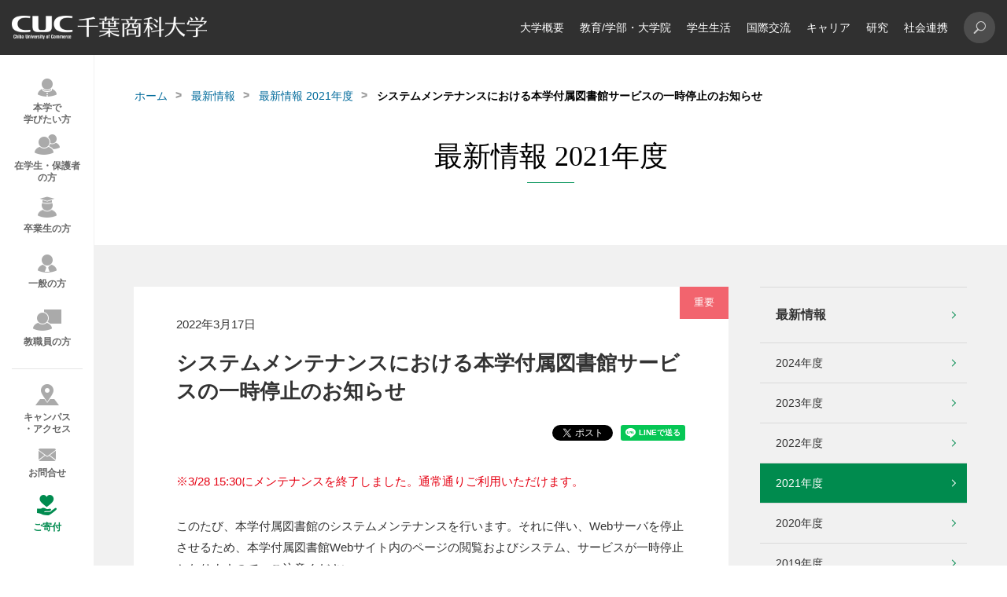

--- FILE ---
content_type: text/html; charset=UTF-8
request_url: https://www.cuc.ac.jp/news/2021/mstsps000002ict9.html
body_size: 9910
content:
<!DOCTYPE html>
<html lang="ja">
  
<head>
  <meta charset="UTF-8">
  <meta name="viewport" content="width=device-width, initial-scale=1">
  <meta http-equiv="X-UA-Compatible" content="IE=Edge">
  
  <title>最新情報：システムメンテナンスにおける本学付属図書館サービスの一時停止のお知らせ | 千葉商科大学</title>
  
  <meta name="description" content="千葉商科大学(CUC)オフィシャルサイト。千葉県市川市にある千葉商科大学は地域に貢献する教育研究拠点をめざし、実学教育を通じて、時代に適応する倫理観の高いビジネス人材を多数輩出している社会科学の総合大学です。">
  <meta name="keywords" content="千葉商科大学,CUC,千葉商大,商大,商経学部,政策情報学部,サービス創造学部,人間社会学部,国際教養学部,会計ファイナンス研究科,やってみる、という学び方、学長プロジェクト,社会科学">
  <meta property="og:title" content="最新情報：システムメンテナンスにおける本学付属図書館サービスの一時停止のお知らせ | 千葉商科大学">
  <meta property="og:type" content="article">
  <meta property="og:url" content="https://www.cuc.ac.jp/news/2021/mstsps000002ict9.html">
  <meta property="og:site_name" content="千葉商科大学">
  <meta property="og:image" content="https://www.cuc.ac.jp/assets/images/og_image.jpg">
  <meta name="twitter:card" content="summary">
  <meta name="twitter:site" content="@CUC_official">
  <meta name="google-site-verification" content="UbS7DCS38Y8vh4edC0puNTKBZ49_XUDkD8Lt2KQ50mg" />
  <link rel="shortcut icon" href="/assets/images/favicon.ico">
  <link rel="apple-touch-icon" href="/assets/images/apple-touch-icon.png">
  <link rel="apple-touch-icon-precomposed" href="/assets/images/apple-touch-icon.png">
  
<!-- Google Tag Manager -->
<script>(function(w,d,s,l,i){w[l]=w[l]||[];w[l].push({'gtm.start':
new Date().getTime(),event:'gtm.js'});var f=d.getElementsByTagName(s)[0],
j=d.createElement(s),dl=l!='dataLayer'?'&l='+l:'';j.async=true;j.src='https://www.googletagmanager.com/gtm.js?id='+i+dl;f.parentNode.insertBefore(j,f);
})(window,document,'script','dataLayer','GTM-W3F6MN3');</script>
<!-- End Google Tag Manager -->

  
<link rel="stylesheet" href="/assets/css/frame.css">

  <link rel="stylesheet" href="/assets/css/common.css">

<link rel="stylesheet" href="/user.css">

</head>

  <body class="page u-page news ">
    
<!-- Google Tag Manager (noscript) -->
<noscript><iframe src="https://www.googletagmanager.com/ns.html?id=GTM-W3F6MN3"
  height="0" width="0" style="display:none;visibility:hidden"></iframe></noscript>
<!-- End Google Tag Manager (noscript) -->



<div id="fb-root"></div>
<script>
(function(d, s, id) {
  var js, fjs = d.getElementsByTagName(s)[0];
  if (d.getElementById(id)) return;
  js = d.createElement(s); js.id = id;
  js.src = 'https://connect.facebook.net/ja_JP/sdk.js#xfbml=1&version=v3.1';
  fjs.parentNode.insertBefore(js, fjs);
}(document, 'script', 'facebook-jssdk'));

</script>


    <div id="wrapper">
      
<header class="header fixed" role="banner">
  <div class="header-wrapper"><a class="header-logo" href="https://www.cuc.ac.jp/"><img src="/assets/images/logo.png" width="248" height="30" alt="CUC 千葉商科大学"/></a>
  
<div class="header-menu">
  <nav class="header_nav" role="navigation" id="nav">
    <ul class="header_nav_list">
    <li class="js-dropdown li-about"><a href="/about_cuc/index.html" class="js-dropdown-trigger">大学概要</a><span></span> 
 <div class="nav-child js-dropdown-target"> 
  <div class="nav-child-wrap"> 
   <div class="nav-child-wrap-block"> 
    <div class="nav-child-col nav-child-col-4"> 
     <p class="nav-child-parent"><a href="/about_cuc/outline/index.html">基本情報</a><span></span></p> 
     <ul class="nav-child-list"> 
      <li><a href="/about_cuc/outline/spirits/index.html">理念</a><span></span></li> 
      <li><a href="/about_cuc/outline/history/index.html">沿革</a><span></span></li> 
      <li><a href="/about_cuc/outline/organization/index.html">組織構成</a><span></span></li> 
      <li><a href="/about_cuc/outline/board/index.html">役員等一覧</a><span></span></li> 
      <li><a href="/about_cuc/outline/data/index.html">データ</a><span></span></li> 
      <li><a href="/about_cuc/outline/achievements/index.html">教員一覧</a><span></span></li> 
      <li><a href="/about_cuc/outline/schoolsong/index.html">校歌</a><span></span></li> 
     </ul> 
     <p class="nav-child-parent"><a href="/about_cuc/president/index.html">学長室</a><span></span></p> 
     <ul class="nav-child-list"> 
      <li><a href="/about_cuc/president/message/index.html">学長メッセージ</a><span></span></li> 
      <li><a href="/about_cuc/president/former/index.html">歴代学長</a><span></span></li> 
     </ul> 
    </div> 
    <div class="nav-child-col nav-child-col-4"> 
     <p class="nav-child-parent"><a href="/about_cuc/educational_policy/index.html">教育方針</a><span></span></p> 
     <ul class="nav-child-list"> 
      <li><a href="/about_cuc/educational_policy/policy/index.html">3つのポリシー</a><span></span></li> 
      <li><a href="/about_cuc/educational_policy/ability/index.html">「3つの力」と「能力要素」</a><span></span></li> 
      <li><a href="/about_cuc/educational_policy/matrix/index.html">カリキュラムマトリクス</a><span></span></li> 
      <li><a href="/about_cuc/educational_policy/map/index.html">カリキュラムマップ</a><span></span></li> 
     </ul> 
     <p class="nav-child-parent no-child"><a href="/about_cuc/student_support_policy/index.html">学生支援に関する方針</a><span></span></p> 
     <p class="nav-child-parent no-child"><a href="/about_cuc/cuc_plan/index.html">将来構想・経営計画</a><span></span></p> 
    </div> 
   </div> 
   <div class="nav-child-wrap-block"> 
    <div class="nav-child-col nav-child-col-4"> 
     <p class="nav-child-parent"><a href="/about_cuc/activity/index.html">大学の取組み</a><span></span></p> 
     <ul class="nav-child-list"> 
      <li><a href="/about_cuc/activity/diversity/index.html">ダイバーシティ推進</a><span></span></li> 
      <li><a href="/about_cuc/activity/environment/index.html">環境・エネルギーへの取組み</a><span></span></li> 
      <li><a href="/about_cuc/activity/crisis/index.html">危機管理に関する取組み</a><span></span></li> 
      <li><a href="/about_cuc/activity/fairtrade/index.html">フェアトレードへの取組み</a><span></span></li> 
      <li><a href="/about_cuc/activity/project/index.html">学長プロジェクト</a><span></span></li> 
      <li><a href="/about_cuc/activity/kodai_renkei/index.html">高大連携</a><span></span></li> 
      <li><a href="/about_cuc/activity/fdsd/index.html">FD・SD活動</a><span></span></li> 
      <li><a href="/about_cuc/activity/assessment_policy/index.html">アセスメントプラン</a><span></span></li> 
      <li><a href="/about_cuc/activity/ir/index.html">教学IR</a><span></span></li> 
      <li><a href="/about_cuc/activity/report/index.html">アンケート・調査</a><span></span></li> 
      <li><a href="/about_cuc/activity/integratedreport/index.html">統合報告書</a><span></span></li> 
      <li><a href="/about_cuc/activity/cucwine/index.html">CUC100ワイン・プロジェクト</a><span></span></li> 
     </ul> 
    </div> 
    <div class="nav-child-col nav-child-col-4"> 
     <p class="nav-child-parent no-child"><a href="/about_cuc/compliance/index.html">コンプライアンス</a><span></span></p> 
     <p class="nav-child-parent"><a href="/about_cuc/evaluation/index.html">大学評価</a><span></span></p> 
     <ul class="nav-child-list"> 
      <li><a href="/about_cuc/evaluation/quality/index.html">内部質保証方針・体制</a><span></span></li> 
      <li><a href="/about_cuc/evaluation/selfcheckevaluation/index.html">自己点検・評価報告書</a><span></span></li> 
      <li><a href="/about_cuc/evaluation/jihee/index.html">大学機関別認証評価</a><span></span></li> 
      <li><a href="/about_cuc/evaluation/aopas/index.html">分野別認証評価(専門職大学院)</a><span></span></li> 
      <li><a href="/about_cuc/evaluation/adoption/index.html">採択実績</a><span></span></li> 
      <li><a href="/about_cuc/evaluation/award/index.html">受賞歴</a><span></span></li> 
     </ul> 
     <p class="nav-child-parent no-child"><a href="/about_cuc/data/index.html">情報公開</a><span></span></p> 
     <p class="nav-child-parent no-child"><a href="/about_cuc/facilities/index.html">設備</a><span></span></p> 
     <p class="nav-child-parent no-child"><a href="https://www.lib.cuc.ac.jp/" target="_blank">付属図書館</a><span></span></p> 
    </div> 
   </div> 
  </div> 
 </div> </li>
    <li class="js-dropdown li-dpt-grad-sch"><a href="/dpt_grad_sch/index.html" class="js-dropdown-trigger">教育/学部・大学院</a><span></span> 
 <div class="nav-child js-dropdown-target"> 
  <div class="nav-child-wrap"> 
   <div class="nav-child-wrap-block"> 
    <div class="nav-child-col nav-child-col-4"> 
     <p class="nav-child-parent no-link"> <a href="#">学部</a> <span></span></p> 
     <ul class="nav-child-list"> 
      <li><a href="/dpt_grad_sch/pas/index.html">全学共通の学び</a><span></span></li> 
      <li><a href="/dpt_grad_sch/fcb/index.html">商経学部</a><span></span></li> 
      <li><a href="/dpt_grad_sch/ppm/index.html">総合政策学部</a><span></span></li> 
      <li><a href="/dpt_grad_sch/fsi/index.html">サービス創造学部</a><span></span></li> 
      <li><a href="/dpt_grad_sch/hss/index.html">人間社会学部</a><span></span></li> 
      <li><a class="empty-link" style="text-decoration:none;pointer-events:none;"></a></li> 
      <li><a href="/dpt_grad_sch/ex/index.html">2024年度以前入学者</a><span></span></li> 
     </ul> 
    </div> 
    <div class="nav-child-col nav-child-col-4"> 
     <p class="nav-child-parent"><a href="/dpt_grad_sch/graduate_sch/index.html">大学院</a><span></span></p> 
     <ul class="nav-child-list"> 
      <li><a href="/dpt_grad_sch/graduate_sch/news/index.html">最新情報</a><span></span></li> 
      <li><a href="/dpt_grad_sch/graduate_sch/prospective/index.html">入試情報</a><span></span></li> 
      <li><a href="/dpt_grad_sch/graduate_sch/expenses/index.html">大学院学費・支援制度</a><span></span></li> 
      <li><a href="/dpt_grad_sch/graduate_sch/policyinformatics/index.html">博士課程 政策研究科</a><span></span></li> 
      <li><a href="/dpt_grad_sch/graduate_sch/master_prog/index.html">修士課程 商学研究科</a><span></span></li> 
      <li><a href="/dpt_grad_sch/graduate_sch/accounting/index.html">専門職学位課程 会計ファイナンス研究科</a><span></span></li> 
     </ul> 
    </div> 
   </div> 
   <div class="nav-child-wrap-block"> 
    <div class="nav-child-col nav-child-col-4"> 
     <p class="nav-child-parent"><a href="/dpt_grad_sch/feature/index.html">特長ある教育・学び</a><span></span></p> 
     <ul class="nav-child-list"> 
      <li><a href="/dpt_grad_sch/feature/kaikei/" target="_blank">会計教育</a><span></span></li> 
      <li><a href="/dpt_grad_sch/feature/suuri_datascience_ai/index.html">千葉商科大学・数理データサイエンス教育プログラム</a><span></span></li> 
      <li><a href="/dpt_grad_sch/feature/dx_ict/index.html">ICTを活用した教育</a><span></span></li> 
      <li><a href="/dpt_grad_sch/feature/student_venture/index.html">起業支援(学生ベンチャー食堂)</a><span></span></li> 
      <li><a href="/dpt_grad_sch/feature/open_education/index.html">オープンエデュケーション</a><span></span></li> 
     </ul> 
    </div> 
    <div class="nav-child-col nav-child-col-4"> 
     <p class="nav-child-parent no-child"><a href="/dpt_grad_sch/credittransfer/index.html">他大学との単位互換</a><span></span></p> 
     <p class="nav-child-parent no-child"><a href="/dpt_grad_sch/nondegrees/index.html">科目等履修生・聴講生</a><span></span></p> 
     <p class="nav-child-parent no-child"><a href="/dpt_grad_sch/transfer/index.html">転学部・転学科</a><span></span></p> 
    </div> 
   </div> 
  </div> 
 </div> </li>
    <li class="js-dropdown li-campus"><a href="/campus/index.html" class="js-dropdown-trigger">学生生活</a><span></span> 
 <div class="nav-child js-dropdown-target"> 
  <div class="nav-child-wrap"> 
   <div class="nav-child-wrap-block"> 
    <div class="nav-child-col nav-child-col-4"> 
     <p class="nav-child-parent no-child"><a href="/campus/syllabus/index.html">シラバス・時間割</a><span></span></p> 
     <p class="nav-child-parent no-child"><a href="/campus/calendar/index.html">行事カレンダー</a><span></span></p> 
     <p class="nav-child-parent no-child"><a href="/campus/3wservice/index.html">ネットワーク環境</a><span></span></p> 
     <p class="nav-child-parent"><a href="/campus/expenses/index.html">学費・支援制度</a><span></span></p> 
     <ul class="nav-child-list"> 
      <li><a href="/campus/expenses/fee_dept/index.html">学部 学費</a><span></span></li> 
      <li><a href="/campus/expenses/hutankeigen/index.html">高等教育の修学支援新制度</a><span></span></li> 
      <li><a href="/campus/expenses/shogakukin/index.html">奨学金</a><span></span></li> 
      <li><a href="/campus/expenses/genmen/index.html">授業料減免制度</a><span></span></li> 
      <li><a href="/campus/expenses/loan/index.html">提携学費融資制度</a><span></span></li> 
      <li><a href="/campus/expenses/shoreikin/index.html">奨励金制度</a><span></span></li> 
      <li><a href="/campus/expenses/affairs/index.html">同窓会学生援助金</a><span></span></li> 
      <li><a href="/campus/expenses/esa/index.html">教育後援会支援制度</a><span></span></li> 
     </ul> 
    </div> 
    <div class="nav-child-col nav-child-col-4"> 
     <p class="nav-child-parent"><a href="/campus/learning/index.html">学びのサポート</a><span></span></p> 
     <ul class="nav-child-list"> 
      <li><a href="/campus/learning/tasa/index.html">TA・SA制度</a><span></span></li> 
      <li><a href="/campus/learning/d_support/index.html">障がい学生支援</a><span></span></li> 
      <li><a href="/campus/learning/s_support/index.html">キャンパスライフセンター</a><span></span></li> 
      <li><a href="/campus/learning/w_support/index.html">ライティングサポートセンター</a><span></span></li> 
     </ul> 
     <p class="nav-child-parent"><a href="/campus/life/index.html">生活のサポート</a><span></span></p> 
     <ul class="nav-child-list"> 
      <li><a href="/campus/life/commuting/index.html">通学について</a><span></span></li> 
      <li><a href="/campus/life/health/index.html">こころとからだのサポート</a><span></span></li> 
      <li><a href="/campus/life/overseas/index.html">海外渡航について</a><span></span></li> 
      <li><a href="/campus/life/parttime_job/index.html">アルバイトについて</a><span></span></li> 
      <li><a href="/campus/life/insurance/index.html">学生教育研究災害傷害保険・賠償責任保険</a><span></span></li> 
     </ul> 
    </div> 
   </div> 
   <div class="nav-child-wrap-block"> 
    <div class="nav-child-col nav-child-col-4"> 
     <p class="nav-child-parent"><a href="/campus/activity/club/index.html">学生団体・部活動紹介</a><span></span></p> 
     <ul class="nav-child-list"> 
      <li><a href="/campus/activity/club/list/index.html">学生団体・部活動 一覧</a><span></span></li> 
     </ul> 
     <p class="nav-child-parent no-child"><a href="/campus/mizuho/index.html">瑞穂祭</a><span></span></p> 
    </div> 
    <div class="nav-child-col nav-child-col-4"> 
     <p class="nav-child-parent"><a href="/campus/affairs/index.html">各種手続き・申請</a><span></span></p> 
     <ul class="nav-child-list"> 
      <li><a href="/campus/affairs/facilities/index.html">施設利用</a><span></span></li> 
      <li><a href="/campus/affairs/applications/index.html">届出・申請等の提出</a><span></span></li> 
     </ul> 
     <p class="nav-child-parent"><a href="/campus/certificates/index.html">証明書の発行</a><span></span></p> 
     <ul class="nav-child-list"> 
      <li><a href="/campus/certificates/current/index.html">在学生の証明書の発行</a><span></span></li> 
      <li><a href="/campus/certificates/alumni/index.html">卒業生・修了生の証明書の発行</a><span></span></li> 
     </ul> 
     <p class="nav-child-parent no-child"><a href="/campus/faq/index.html">よくある質問(FAQ)</a><span></span></p> 
    </div> 
   </div> 
  </div> 
 </div> </li>
    <li class="js-dropdown li-global-edu"><a href="/global_edu/index.html" class="js-dropdown-trigger">国際交流</a><span></span> 
 <div class="nav-child js-dropdown-target"> 
  <div class="nav-child-wrap"> 
   <div class="nav-child-wrap-block"> 
    <div class="nav-child-col nav-child-col-4"> 
     <p class="nav-child-parent"><a href="/global_edu/program/index.html">国際交流・海外プログラム</a><span></span></p> 
     <ul class="nav-child-list"> 
      <li><a href="/global_edu/program/overseas/index.html">海外プログラム</a><span></span></li> 
      <li><a href="/global_edu/program/career/index.html">国際キャリアプログラム</a><span></span></li> 
      <li><a href="/global_edu/program/summer_prog/index.html">CUC Summer Program</a><span></span></li> 
      <li><a href="/global_edu/program/discover/index.html">Discover Japan at CUC</a><span></span></li> 
      <li><a href="/global_edu/program/square/index.html">CUC International Square</a><span></span></li> 
      <li><a href="/global_edu/program/exchange_meeting/index.html">留学生との交流</a><span></span></li> 
      <li><a href="/global_edu/program/president_seminar/index.html">学長ゼミ</a><span></span></li> 
      <li><a href="/global_edu/program/support_faq/index.html">よくある質問(FAQ)</a><span></span></li> 
     </ul> 
    </div> 
    <div class="nav-child-col nav-child-col-4"> 
     <p class="nav-child-parent no-child"><a href="/global_edu/report/index.html">体験レポート</a><span></span></p> 
    </div> 
   </div> 
   <div class="nav-child-wrap-block"> 
    <div class="nav-child-col nav-child-col-4"> 
     <p class="nav-child-parent no-child"><a href="/global_edu/partner_sch/index.html">CUC協定校</a><span></span></p> 
     <p class="nav-child-parent"><a href="/global_edu/ddp/index.html">ダブル・ディグリーのプログラム</a><span></span></p> 
     <ul class="nav-child-list"> 
      <li><a href="/global_edu/ddp/overview/index.html">プログラム概要</a><span></span></li> 
      <li><a href="/global_edu/ddp/expense/index.html">修学料</a><span></span></li> 
      <li><a href="/global_edu/ddp/gakuin/index.html">日中交流学院</a><span></span></li> 
      <li><a href="/global_edu/ddp/faq/index.html">よくある質問(FAQ)</a><span></span></li> 
     </ul> 
    </div> 
    <div class="nav-child-col nav-child-col-4"> 
     <p class="nav-child-parent"><a href="/global_edu/foreignstudents/index.html">外国人留学生の方へ</a><span></span></p> 
     <ul class="nav-child-list"> 
      <li><a href="/global_edu/foreignstudents/scholarship/index.html">奨学金・授業料減免</a><span></span></li> 
      <li><a href="/global_edu/foreignstudents/support/index.html">留学生へのサポート体制</a><span></span></li> 
      <li><a href="/global_edu/foreignstudents/visa/index.html">ビザについて</a><span></span></li> 
      <li><a href="/global_edu/foreignstudents/faq/index.html">よくある質問(FAQ)</a><span></span></li> 
     </ul> 
    </div> 
   </div> 
  </div> 
 </div> </li>
    <li class="js-dropdown li-career"><a href="/career/index.html" class="js-dropdown-trigger">キャリア</a><span></span> 
 <div class="nav-child js-dropdown-target"> 
  <div class="nav-child-wrap"> 
   <div class="nav-child-wrap-block"> 
    <div class="nav-child-col nav-child-col-4"> 
     <p class="nav-child-parent"><a href="/career/licence/index.html">資格取得</a><span></span></p> 
     <ul class="nav-child-list"> 
      <li><a href="/career/licence/seika/index.html">正課授業で取得できる資格</a><span></span></li> 
      <li><a href="/career/licence/course/index.html">資格取得講座</a><span></span></li> 
      <li><a href="/career/licence/list/index.html">資格取得試験一覧</a><span></span></li> 
      <li><a href="/career/licence/mos/index.html">MOS資格取得支援</a><span></span></li> 
      <li><a href="/career/licence/supportcenter/index.html">資格取得支援センター</a><span></span></li> 
     </ul> 
    </div> 
    <div class="nav-child-col nav-child-col-4"> 
     <p class="nav-child-parent"><a href="/career/support/index.html">就職サポート</a><span></span></p> 
     <ul class="nav-child-list"> 
      <li><a href="/career/support/merai/index.html">me R AI(みらい)</a><span></span></li> 
      <li><a href="/career/support/akinai/index.html">AKINAI(あきない)</a><span></span></li> 
      <li><a href="/career/support/counseling/index.html">就活相談</a><span></span></li> 
      <li><a href="/career/support/events/index.html">就活イベント</a><span></span></li> 
      <li><a href="/career/support/uiturn/index.html">U・Iターン支援</a><span></span></li> 
      <li><a href="/career/support/forgraduate/index.html">卒業生への支援</a><span></span></li> 
      <li><a href="/career/support/foreignstudents/index.html">外国人留学生の就職サポート</a><span></span></li> 
     </ul> 
     <p class="nav-child-parent no-child"><a href="/career/calendar/index.html">就活カレンダー</a><span></span></p> 
    </div> 
   </div> 
   <div class="nav-child-wrap-block"> 
    <div class="nav-child-col nav-child-col-4"> 
     <p class="nav-child-parent no-child"><a href="/career/jobdata/index.html">就職実績</a><span></span></p> 
     <p class="nav-child-parent"><a href="/career/businessalliance/index.html">企業との取組み</a><span></span></p> 
     <ul class="nav-child-list"> 
      <li><a href="/career/businessalliance/meraiance/index.html">CUCミライアンス企業</a><span></span></li> 
      <li><a href="/career/businessalliance/activity/index.html">CUCアライアンス企業</a><span></span></li> 
      <li><a href="/career/businessalliance/partners/index.html">CUCアライアンス企業一覧</a><span></span></li> 
     </ul> 
    </div> 
    <div class="nav-child-col nav-child-col-4"> 
     <p class="nav-child-parent no-child"><a href="/career/report/index.html">調査・報告</a><span></span></p> 
     <p class="nav-child-parent"><a href="/career/recruiters/index.html">採用ご担当者さまへ</a><span></span></p> 
     <ul class="nav-child-list"> 
      <li><a href="/career/recruiters/job_offer/index.html">求人票の受け付けについて</a><span></span></li> 
      <li><a href="/career/recruiters/unicareer/index.html">キャリタスUCのご案内</a><span></span></li> 
     </ul> 
    </div> 
   </div> 
  </div> 
 </div> </li>
    <li class="js-dropdown li-dissertation"><a href="/dissertation/index.html" class="js-dropdown-trigger">研究</a><span></span> 
 <div class="nav-child js-dropdown-target"> 
  <div class="nav-child-wrap"> 
   <div class="nav-child-wrap-block"> 
    <div class="nav-child-col nav-child-col-4"> 
     <p class="nav-child-parent no-child"><a href="/dissertation/research/index.html">研究活動</a><span></span></p> 
     <p class="nav-child-parent no-child"><a href="/dissertation/publicresearch/index.html">研究活動に関する管理体制</a><span></span></p> 
    </div> 
    <div class="nav-child-col nav-child-col-4"> 
     <p class="nav-child-parent no-child"><a href="/dissertation/hokokusyo/index.html">個人研究実績・成果報告書</a><span></span></p> 
    </div> 
   </div> 
   <div class="nav-child-wrap-block"> 
    <div class="nav-child-col nav-child-col-4"> 
     <p class="nav-child-parent no-child"><a href="/dissertation/publications/index.html">論叢・紀要</a><span></span></p> 
     <p class="nav-child-parent no-child"><a href="/magazine/index.html">CUCマガジン</a><span></span></p> 
    </div> 
    <div class="nav-child-col nav-child-col-4"> 
     <p class="nav-child-parent no-child"><a href="/institute/" target="_blank">総合研究センター</a><span></span></p> 
    </div> 
   </div> 
  </div> 
 </div> </li>
    <li class="js-dropdown li-social-contribution"><a href="/social_contribution/index.html" class="js-dropdown-trigger">社会連携</a><span></span> 
 <div class="nav-child js-dropdown-target"> 
  <div class="nav-child-wrap"> 
   <div class="nav-child-wrap-block"> 
    <div class="nav-child-col nav-child-col-4"> 
     <p class="nav-child-parent"><a href="/social_contribution/lifelong/index.html">生涯学習</a><span></span></p> 
     <ul class="nav-child-list"> 
      <li><a href="/social_contribution/lifelong/ext_lect/index.html">公開講座</a><span></span></li> 
      <li><a href="/social_contribution/lifelong/accounting_program/index.html">「会計」「租税法」「経営・ファイナンス」プログラム</a><span></span></li> 
      <li><a href="/social_contribution/lifelong/risyusyomei/index.html">CUC市民活動サポートプログラム</a><span></span></li> 
      <li><a href="/social_contribution/lifelong/kids/index.html">こども向けのイベント</a><span></span></li> 
     </ul> 
    </div> 
    <div class="nav-child-col nav-child-col-4"> 
     <p class="nav-child-parent no-child"><a href="/social_contribution/cuc_reg_forum/index.html">CUC地域連携フォーラム</a><span></span></p> 
     <p class="nav-child-parent"><a href="/social_contribution/kenkyujosei/index.html">地域活動への支援</a><span></span></p> 
     <ul class="nav-child-list"> 
      <li><a href="/social_contribution/kenkyujosei/seido/index.html">地域志向活動助成金制度</a><span></span></li> 
      <li><a href="/social_contribution/kenkyujosei/yorozu/index.html">CUC地域活動支援よろず相談窓口</a><span></span></li> 
     </ul> 
    </div> 
   </div> 
   <div class="nav-child-wrap-block"> 
    <div class="nav-child-col nav-child-col-4"> 
     <p class="nav-child-parent"><a href="/social_contribution/collaboration/index.html">産官学連携</a><span></span></p> 
     <ul class="nav-child-list"> 
      <li><a href="/social_contribution/collaboration/regionalalliances/index.html">市川市との包括協定</a><span></span></li> 
      <li><a href="/social_contribution/collaboration/km_alliances/index.html">鎌ケ谷市との包括協定</a><span></span></li> 
      <li><a href="/social_contribution/collaboration/k_consortium/index.html">国府台コンソーシアム</a><span></span></li> 
      <li><a href="/social_contribution/collaboration/i_consortium/index.html">大学コンソーシアム市川産官学連携プラットフォーム</a><span></span></li> 
      <li><a href="/social_contribution/collaboration/connect/index.html">社会との連携</a><span></span></li> 
      <li><a href="/social_contribution/collaboration/kouza/index.html">企業・団体等と連携して開講する特別講義</a><span></span></li> 
     </ul> 
    </div> 
    <div class="nav-child-col nav-child-col-4"> 
     <p class="nav-child-parent"><a href="/social_contribution/volunteer/index.html">学生ボランティア</a><span></span></p> 
     <ul class="nav-child-list"> 
      <li><a href="/social_contribution/volunteer/gakusei/index.html">学生の皆さんへ</a><span></span></li> 
      <li><a href="/social_contribution/volunteer/gakugai/index.html">学外団体の皆さまへ</a><span></span></li> 
     </ul> 
     <p class="nav-child-parent no-child"><a href="/social_contribution/reg_net_center/index.html">地域連携推進体制</a><span></span></p> 
    </div> 
   </div> 
  </div> 
 </div> </li>
    
    </ul>
  </nav>
  
<div class="header-menu-sub">
  
  <div class="header-search">
    <button class="header-search-icon" id="js-search"></button>
    
    <form class="header-search-form" role="search" action="/search.html">
      <label class="search-box">
        <input type="hidden" name="cx" value="014611566066049011084:fkenwg9xq8e" />
        <input type="hidden" name="ie" value="UTF-8" />
        <input type="text"  name="q"/>
        <button type="submit" value="Search"></button>
      </label>
    </form>
    
  </div>
  <!-- <div class="header-en"><a href="javascript:;" onclick="location.href = WOVN.io.getCurrentLang().code == 'en' ? 'https://www.cuc.ac.jp/' : 'https://www.cuc.ac.jp/eng/'" target="_blank">EN</a></div> -->
  <div class="header-burger" id="burger">
    <div class="header-burger-box"><span></span><span></span><span></span></div>
  </div>
</div>

</div>

  </div>
</header>

      <div class="main l-main " id="container">
        <div class="u-visual u-visual-non u-visual-v2">
          <div class="row">
            
		<div class="breadcrumb">
		<ul>
		
						<li><a href="/index.html">ホーム</a></li>
					
						<li><a href="/news/index.html">最新情報</a></li>
						<li><a href="/news/2021/index.html">最新情報 2021年度</a></li>
					
		<li>システムメンテナンスにおける本学付属図書館サービスの一時停止のお知らせ</li>
		</ul>
		</div>
		
            <div class="u-visual-wrap">
              
                  <p class="heading u-visual-h txt-min">最新情報 2021年度</p>
                
            </div>
          </div>
        </div>
        <div class="l-content">
          <div class="l-content-wrap">
            <div class="row col-set">
              <div class="l-content-main col2-3">
                <article>
									<div class="article_cont">
										<div class="p-mv">
											<div class="p-mv-wrap">
												<div class="article article-l2">
													
															<p class="label"><span class="bg-lightred">重要</span></p>
														
													<div class="article-box">
														<div class="article-wrap">
															<div class="article-info">
																<div class="article-info-wrap">
																	<p class="article-info-date">2022年3月17日</p>
																	<h1 class="heading article-info-title">システムメンテナンスにおける本学付属図書館サービスの一時停止のお知らせ</h1>
<ul class="article-social">
  <li>
    <div class="fb-share-button" data-href="https://www.cuc.ac.jp/news/2021/mstsps000002ict9.html" data-layout="button_count" data-size="small" data-mobile-iframe="true"><a class="fb-xfbml-parse-ignore" target="_blank" href="https://www.facebook.com/sharer/sharer.php?u=https://www.cuc.ac.jp/news/2021/mstsps000002ict9.html&amp;src=sdkpreparse">シェア</a></div>
  </li>
  <li><a class="twitter-share-button" href="https://twitter.com/share?ref_src=twsrc%5Etfw"></a>
    <script async src="https://platform.twitter.com/widgets.js" charset="utf-8"></script>
  </li>
  <li>
    <div class="line-it-button" data-lang="ja" data-type="share-a" data-url="https://www.cuc.ac.jp/news/2021/mstsps000002ict9.html" style="display: none;"></div>
    <script src="https://d.line-scdn.net/r/web/social-plugin/js/thirdparty/loader.min.js" async="async" defer="defer"></script>
  </li>
</ul>

																</div>
															</div>
														</div>
													</div>
												</div>
												
<div class="p-mv-ctrl show-sp"><a class="next" href="/news/2021/mstsps000002ic1q.html"></a><a class="prev" href="/news/2021/mstsps000002i3lh.html"></a><a class="list" href="/news/index.html"></a></div>

											</div>
										</div>
										<div class="p-free">
											<p class="color-strong">※3/28 15:30にメンテナンスを終了しました。通常通りご利用いただけます。</p>
<p>このたび、本学付属図書館のシステムメンテナンスを行います。それに伴い、Webサーバを停止させるため、本学付属図書館Webサイト内のページの閲覧およびシステム、サービスが一時停止となりますので、ご注意ください。<br />
ご迷惑をおかけいたしますが、ご了承願います。</p>
<p class="weight-bold">本学付属図書館Webサイト(lib.cuc.ac.jp以下)システム、サービス停止時間</p>
<table class="sp-col1 up">
    <tbody>
        <tr>
            <th width="25%">停止日時</th>
            <td>2022年3月28日(月)10:00～19:00</td>
        </tr>
        <tr>
            <th>対象ページ</th>
            <td>
            <ul>
                <li>付属図書館Webサイト</li>
                <li>My OPAC</li>
                <li>蔵書検索(OPAC)</li>
            </ul>
            </td>
        </tr>
    </tbody>
</table>
<p class="up">※作業状況により停止時間が変更となる可能性があります。<br />
※当日、付属図書館の利用は可能です。</p>
<ol class="free">
    <li><span class="mark color-strong">※</span>学外からデータベースや電子書籍、電子ジャーナルが閲覧できるリモートアクセスサービスは、利用いただけます。<br />
    <span class="link-icon"><a href="https://www.lib.cuc.ac.jp/search/remotexs" target="_blank">リモートアクセス(RemoteXs)の利用について</a></span><br />
    <span class="link-icon"><a href="https://cuc.remotexs.co" target="_blank">リモートアクセス(RemoteXs)ログイン画面</a></span></li>
</ol>
											
  
											
											
<div class="box box-relation">
  <p class="l weight-bold">関連リンク</p>
  <ul>
  
    <li class="link-icon"><a href="https://www.lib.cuc.ac.jp/" target="_blank">付属図書館</a></li>
  
  </ul>
</div>

											
										</div>
									</div>
                  <div class="btn"><a class="ghost icon-back" href="javascript:history.back();"><span>戻る</span></a></div>
                </article>
              </div>
              <aside class="l-content-side col1-3 u-side-nav">
                <ul class="side-list"> 
 <li><a href="/news/index.html">最新情報</a></li> 
 <li><a href="/news/2024/index.html">2024年度</a></li>
 <li><a href="/news/2023/index.html">2023年度</a></li>
 <li><a href="/news/2022/index.html">2022年度</a></li>
 <li><a href="/news/2021/index.html">2021年度</a></li>
 <li><a href="/news/2020/index.html">2020年度</a></li>
 <li><a href="/news/2019/index.html">2019年度</a></li> 
</ul>
              </aside>
            </div>
          </div>
        </div>
        <!-- .l-content -->
        
<footer class="footer" role="contentinfo">
  <div class="pagetop" id="btn-pagetop"><a href="#wrapper"></a></div>
  <div class="row">
    
        <div class="footer-head">
          <p class="footer-head-h"><a href="/">千葉商科大学</a></p>
          <div class="footer-head-social">
            <ul>
              <li><a href="/om_miraitimes/"><span>MIRAI Times</span></a></li>
              <li><a href="/ctv/index.html"><span>CUCビデオ</span></a></li>
              <li><a href="https://www.facebook.com/CUC.info" target="_blank"></a></li>
              <li><a href="https://twitter.com/CUC_official" target="_blank"></a></li>
              <li><a href="https://www.youtube.com/user/cucpress" target="_blank"></a></li>
            </ul>
          </div>
        </div>
        
<div class="footer-nav">
  <div class="footer-nav-col"> 
 <p><a href="/about_cuc/index.html">大学概要</a></p> 
 <div class="footer-nav-menu">
  <span></span> 
  <ul> 
   <li><a href="/about_cuc/outline/index.html">基本情報</a></li> 
   <li><a href="/about_cuc/president/index.html">学長室</a></li> 
   <li><a href="/about_cuc/educational_policy/index.html">教育方針</a></li> 
   <li><a href="/about_cuc/student_support_policy/index.html">学生支援に関する方針</a></li> 
   <li><a href="/about_cuc/cuc_plan/index.html">将来構想・経営計画</a></li> 
   <li><a href="/about_cuc/activity/index.html">大学の取組み</a></li> 
   <li><a href="/about_cuc/compliance/index.html">コンプライアンス</a></li> 
   <li><a href="/about_cuc/evaluation/index.html">大学評価</a></li> 
   <li><a href="/about_cuc/data/index.html">情報公開</a></li> 
   <li><a href="/about_cuc/facilities/index.html">インフラ・設備</a></li> 
   <li><a href="https://www.lib.cuc.ac.jp/" target="_blank">付属図書館</a></li> 
  </ul> 
 </div> 
</div>
  <div class="footer-nav-col"> 
 <p><a href="/dpt_grad_sch/index.html">教育/学部・大学院</a></p> 
 <div class="footer-nav-menu">
  <span></span> 
  <ul> 
   <li><a href="/dpt_grad_sch/pas/index.html">全学共通の学び</a></li> 
   <li><a href="/dpt_grad_sch/fcb/index.html">商経学部</a></li> 
   <li><a href="/dpt_grad_sch/ppm/index.html">総合政策学部</a></li> 
   <li><a href="/dpt_grad_sch/fsi/index.html">サービス創造学部</a></li> 
   <li><a href="/dpt_grad_sch/hss/index.html">人間社会学部</a></li> 
   <li><a href="/dpt_grad_sch/ex/index.html">2024年度以前入学者(学部)</a></li> 
   <li><a class="empty-link" style="text-decoration:none;pointer-events:none;"></a></li> 
   <li><a href="/dpt_grad_sch/graduate_sch/index.html">大学院</a></li> 
   <li><a href="/dpt_grad_sch/graduate_sch/policyinformatics/index.html">博士課程 政策研究科</a></li> 
   <li><a href="/dpt_grad_sch/graduate_sch/master_prog/index.html">修士課程 商学研究科</a></li> 
   <li><a href="/dpt_grad_sch/graduate_sch/accounting/index.html">専門職学位課程 会計ファイナンス研究科</a></li> 
   <li><a class="empty-link" style="text-decoration:none;pointer-events:none;"></a></li> 
   <li><a href="/dpt_grad_sch/feature/index.html">特長ある教育・学び</a></li> 
   <li><a href="/dpt_grad_sch/credittransfer/index.html">他大学との単位互換</a></li> 
   <li><a href="/dpt_grad_sch/nondegrees/index.html">科目等履修生・聴講生</a></li> 
   <li><a href="/dpt_grad_sch/transfer/index.html">転学部・転学科</a></li> 
  </ul> 
 </div> 
</div>
  <div class="footer-nav-col"> 
 <p><a href="/campus/index.html">学生生活</a></p> 
 <div class="footer-nav-menu">
  <span></span> 
  <ul> 
   <li><a href="/campus/syllabus/index.html">シラバス・時間割</a></li> 
   <li><a href="/campus/calendar/index.html">行事カレンダー</a></li> 
   <li><a href="/campus/3wservice/index.html">インターネットサービス</a></li> 
   <li><a href="/campus/expenses/index.html">学費・支援制度</a></li> 
   <li><a href="/campus/learning/index.html">学びのサポート</a></li> 
   <li><a href="/campus/life/index.html">生活のサポート</a></li> 
   <li><a href="/campus/activity/club/index.html">学生団体・部活動紹介</a></li> 
   <li><a href="/campus/mizuho/index.html">瑞穂祭</a></li> 
   <li><a href="/campus/affairs/index.html">各種手続き・申請</a></li> 
   <li><a href="/campus/certificates/index.html">証明書の発行</a></li> 
   <li><a href="/campus/faq/index.html">よくある質問(FAQ)</a></li> 
  </ul> 
 </div> 
</div>
  <div class="footer-nav-col"> 
 <p><a href="/global_edu/index.html">国際交流</a></p> 
 <div class="footer-nav-menu">
  <span></span> 
  <ul> 
   <li><a href="/global_edu/program/index.html">国際交流・海外プログラム</a></li> 
   <li><a href="/global_edu/report/index.html">体験レポート</a></li> 
   <li><a href="/global_edu/partner_sch/index.html">CUC協定校</a></li> 
   <li><a href="/global_edu/ddp/index.html">ダブル・ディグリーのプログラム</a></li> 
   <li><a href="/global_edu/foreignstudents/index.html">外国人留学生の方へ</a></li> 
  </ul> 
 </div> 
</div>
  <div class="footer-nav-col"> 
 <p><a href="/career/index.html">キャリア</a></p> 
 <div class="footer-nav-menu">
  <span></span> 
  <ul> 
   <li><a href="/career/licence/index.html">資格取得</a></li> 
   <li><a href="/career/support/index.html">就職サポート</a></li> 
   <li><a href="/career/calendar/index.html">就活カレンダー</a></li> 
   <li><a href="/career/jobdata/index.html">就職実績</a></li> 
   <li><a href="/career/businessalliance/index.html">企業との取組み</a></li> 
   <li><a href="/career/report/index.html">調査・報告</a></li> 
   <li><a href="/career/recruiters/index.html">採用ご担当者さまへ</a></li> 
  </ul> 
 </div> 
</div>
  <div class="footer-nav-col"> 
 <p><a href="/dissertation/index.html">研究</a></p> 
 <div class="footer-nav-menu">
  <span></span> 
  <ul> 
   <li><a href="/dissertation/research/index.html">研究活動</a></li> 
   <li><a href="/dissertation/publicresearch/index.html">研究活動に関する管理体制</a></li> 
   <li><a href="/dissertation/hokokusyo/index.html">個人研究実績・成果報告書</a></li> 
   <li><a href="/dissertation/publications/index.html">論叢・紀要</a></li> 
   <li><a href="/magazine/index.html">CUCマガジン</a></li> 
  </ul> 
 </div> 
</div>
  <div class="footer-nav-col"> 
 <p><a href="/social_contribution/index.html">社会連携</a></p> 
 <div class="footer-nav-menu">
  <span></span> 
  <ul> 
   <li><a href="/social_contribution/lifelong/index.html">生涯学習</a></li> 
   <li><a href="/social_contribution/cuc_reg_forum/index.html">CUC地域連携フォーラム</a></li> 
   <li><a href="/social_contribution/kenkyujosei/index.html">地域志向活動助成金制度</a></li> 
   <li><a href="/social_contribution/collaboration/index.html">産官学連携</a></li> 
   <li><a href="/social_contribution/volunteer/index.html">学生ボランティア</a></li> 
   <li><a href="/social_contribution/reg_net_center/index.html">地域連携推進体制</a></li> 
  </ul> 
 </div> 
</div>
  
</div>

<div class="footer-link"><a href="/sitemap/index.html">サイトマップ</a><a href="/aboutsite/index.html">このサイトについて</a><a href="/aboutsite/privacy_policy/index.html">サイトのプライバシーポリシー</a><a href="/chibagakuen/" target="_blank">学校法人千葉学園</a><a href="/form/index.html">資料請求</a><a href="/careeropp/index.html">採用情報</a></div>


      
    <div class="footer-wrap"><a class="footer-cuc" href="/"><img src="/assets/images/logo_cuc.png" width="100" height="39" alt="CUC Chiba University of Commerce"/></a>

      <div class="footer-desc">
        <p class="footer-desc-name">学校法人千葉学園　千葉商科大学</p>
        <p class="footer-desc-address">千葉県市川市国府台(こうのだい)1-3-1</p>
      </div>
      <div class="footer-access"><a href="/access/index.html"><span>アクセス</span></a></div>
      <p class="footer-copy">Copyright Chiba University of Commerce All Rights Reserved.</p>
    </div>
  </div>
  <div class="footer-logo">
    <div class="row">
      <ul>
        <li><img src="/assets/images/logo_jihee.gif" width="70" height="54" alc="日本高等教育評価機構"></li>
        <li><img src="/assets/images/logo_sdgs.gif" width="206" height="54" alc="Japan committed to SDGs"></li>
        <li><img src="/assets/images/logo_coolchoice.gif" width="68" height="54" alc="COOL CHOICE"></li>
      </ul>
    </div>
  </div>
</footer>

      </div>
      <!-- .l-main -->
      
<nav class="side-nav" role="navigation" id="side-nav">
  <div class="side-nav-wrap">
    <ul class="side-nav-menu">
      <li class="side-nav-item side-nav-item-00"><a href="#" id="sideBtnOther">
          <p><i><span></span></i><span>その他</span></p></a></li>
      <li class="side-nav-item side-nav-item-01"><a href="/prospective/index.html">
          <p class="js-change-text"><i><img src="/assets/images/icon_s-nav_01.png" width="24" alt=""/></i><span data-pc="本学で&lt;br&gt;学びたい方" data-sp="受験生">本学で<br/>学びたい方</span></p></a></li>
      <li class="side-nav-item side-nav-item-02"><a href="/current/index.html">
          <p class="js-change-text"><i><img src="/assets/images/icon_s-nav_02.png" width="32" alt=""/></i><span data-pc="在学生・保護者&lt;br&gt;の方" data-sp="在学生">在学生・保護者<br/>の方</span></p></a></li>
      <li class="side-nav-item side-nav-item-03"><a href="/alumni/index.html">
          <p><i><img src="/assets/images/icon_s-nav_03.png" width="24" alt=""/></i><span>卒業生の方</span></p></a></li>
      <li class="side-nav-item side-nav-item-04"><a href="/general_public/index.html">
          <p><i><img src="/assets/images/icon_s-nav_04.png" width="24" alt=""/></i><span>一般の方</span></p></a></li>
      <li class="side-nav-item side-nav-item-05"><a href="/staff/index.html">
          <p><i><img src="/assets/images/icon_s-nav_05.png" width="36" alt=""/></i><span>教職員の方</span></p></a></li>
    </ul>
    <ul class="side-nav-menu">
      <li class="side-nav-item side-nav-item-06"><a href="/access/index.html">
          <p class="js-change-text"><i><img src="/assets/images/icon_s-nav_06.png" width="30" alt=""/></i><span data-pc="キャンパス&lt;br&gt;・アクセス" data-sp="アクセス">キャンパス<br/>・アクセス</span></p></a></li>
      <li class="side-nav-item side-nav-item-07"><a class="js-change-text" href="/inquiry/index.html">
          <p><i><img src="/assets/images/icon_s-nav_07.png" width="22" alt=""/></i><span data-pc="お問合せ" data-sp="お問合せ">お問合せ</span></p></a></li>
      <li class="side-nav-item side-nav-item-08"><a href="https://www.cuc.ac.jp/chibagakuen/contribution/index.html" target="_blank">
          <p><i><img src="/assets/images/icon_s-nav_09.png" width="25" alt=""/></i><span class="green">ご寄付</span></p></a></li>
    </ul>
  </div>
</nav>
<div class="sp-side-menu" id="spSideMenu">
  <div class="sp-side-menu-wrap"></div>
</div>

    </div>
    
<script src="/assets/js/lib.js"></script>
<script src="/assets/js/common.js"></script>
<script src="/assets/js/script.js"></script>
<script src="/assets/js/util.js"></script>



<script>
  (function(i,s,o,g,r,a,m){i['GoogleAnalyticsObject']=r;i[r]=i[r]||function(){
  (i[r].q=i[r].q||[]).push(arguments)},i[r].l=1*new Date();a=s.createElement(o),
  m=s.getElementsByTagName(o)[0];a.async=1;a.src=g;m.parentNode.insertBefore(a,m)
  })(window,document,'script','//www.google-analytics.com/analytics.js','ga');
  ga('create', 'UA-47711106-1', 'cuc.ac.jp');
  ga('send', 'pageview');
</script>


  </body>
</html>


--- FILE ---
content_type: application/javascript
request_url: https://www.cuc.ac.jp/assets/js/script.js
body_size: 3880
content:
/******************************************************
* グローバル変数
******************************************************/
// ブレイクポイント
var BREAK_POINT = 767;
// ローディング
var LOADING = '<div class="loading"><span></span></div>'
// 記事なしメッセージ
var NOARTICLE = '<p class="error">該当する記事がございません。</p>';
// ハンバーガー
var $burger = $("#burger");
// 画像縦横比
var IMG_RATIO = 1.78113207547;


/******************************************************
* 関数
******************************************************/

// header search click
// ----------------------------------------------------
function hdrSearch() {
	var $trigger = $("#js-search"),
		$target =  $(".header_search_form");

	function setShow() {
		$trigger.on("click", function(e) {
			e.preventDefault();
			$(this).toggleClass("is-show");

			if($(this).hasClass("is-show")) {
				$(this).next($target).stop(true, true).slideDown(300, "easeOutQuart");
			} else {
				$(this).next($target).stop(true, true).slideUp(300, "easeOutQuart");
			}
		});
	}

	setShow();

	if(!$(".chibagakuen")[0]) {			/* 追加 */
	  $(window).on('resize', function() {
	 	var WINDOW_WIDTH = $(window).width();
	 	if(WINDOW_WIDTH >= 1300) {
	 		$trigger.next($target).show();
	 	} else if(!$trigger.hasClass("is-show")) {
	 		$trigger.next($target).hide();
	 	}
	  });
	}									/* 追加 */
}

// SP ハンバーガー
// ----------------------------------------------------
function setBurger() {
	var $burger = $("#burger"),
		$header = $(".header"),
     	$nav = $("#nav"),
     	$container = $("#container"),
     	$pagetop = $("#btn-pagetop"),
     	current_scroll_y;

    function NAV_OPEN() {
    	$header.addClass("is-fixed");
	    $container.css({
	    	"position": "fixed",
	    	"width": "100%",
	    	"pointer-events": "none",
	    	top: -1 * current_scroll_y
	    }).addClass("is-fixed");
	    $pagetop.hide();
	}

	function NAV_CLOSE() {
    	var pos = $container.offset(); // スクロール値をposに代入

    	$header.removeClass("is-fixed");
    	$container.attr({
	    	style: ""
	    }).removeClass("is-fixed");
	    // ナビを閉じた時は、取得したスクロール値に配置
	    $("html, body").prop({
	    	scrollTop: -pos.top // topからのスクロール値を設定
	    });
	    $pagetop.show();
	}

	$burger.on("click", function() {
		current_scroll_y = $(window).scrollTop(); // スクロール値を取得

		$(this).toggleClass("is-open");

		if($(this).hasClass("is-open")) {
			$nav.stop(true,true).slideDown(800, "easeOutQuart");
			NAV_OPEN();
			$("#side-nav").hide();
		} else {
			$nav.stop(true,true).slideUp(400, "easeOutQuart");
			NAV_CLOSE();
			$("#side-nav").show();
		}
	});

	$(window).resize(function() {
		if($burger.css("display") != "flex") {
			$burger.removeClass("is-open");
			$nav.attr({
		    	style: ""
		    });
		    $container.attr({
		        style: ""
		    }).removeClass("is-fixed");
		}
	});

}

// 記事動画
// ----------------------------------------------------
function articleVideo() {

	$(".js-movie").each(function(i) {

		// クリック処理
		if($(this).hasClass("js-movie-click")) {
			$(this).parent(".article-img").on("click", function() {

				$(this).toggleClass("is-show");

				if($(this).hasClass("is-show")) {
					$(this).addClass("is-play"); // クラス付与
					ytPlayer[i].playVideo();
					
				} else {
					$(this).removeClass("is-play"); // クラス削除
					ytPlayer[i].pauseVideo();
				}
			});
		}

		// Android処理
		if (navigator.userAgent.indexOf('Android') > 0) {
			$(".js-movie").find(".js-movie-hover").css({
				"opacity": "1"
			});
		}

	});
}

// MORE btn
// ----------------------------------------------------
function setMore() {

	// index
	$(".js-article-num").find(".article:gt(5)").hide().addClass("is-hide");

	var length = $(".js-article-num").find(".article").length,
		num = 6;

	$(".js-article-num .lazy").lazyload({
     	event: 'sporty'
    });

	$(".js-more").on("click", "a", function(e) {
		e.preventDefault();
		num += 6;

		// ローディング
		$(this).parents(".js-more").before(LOADING);

		// 記事がないならボタンを非表示
		if(length <= num){
			$(this).parent(".js-more").hide();
		}

		// 3秒後、初期化するようにしとく
		setTimeout(function(){
			$(".l-content-main-wrap").next(".loading").remove();

			$(".js-article-num").find(".article:lt(" + num + ")").show();

			setTimeout(function(){
				$(".js-article-num").find(".article:lt(" + num + ")").removeClass("is-hide").addClass("is-show").find(".lazy").trigger('sporty');
			},300);
		},3000);
	});

}

// set about(index)
// ----------------------------------------------------
function setAbout() {

	var $about = $(".js-about"),
		window_width = $(window).width() - scrollbarW();

	function setMainImgW() {
		var $img = $(".mainvisual .col2-3"),
			imgW = $img.width();
		$about.parents(".mainvisual-sub").outerWidth(imgW + 80);
		$about.next(".mainvisual-sub-body").outerWidth(imgW);
	}

	function setMainImgH() {
		var $img = $(".mainvisual .col2-3 .article-img"),
			imgW = $img.width(),
			imgH = imgW * IMG_RATIO;
		var infoH = $(".article-info-wrap").height() + 100;
			imgH = imgH < infoH ? infoH  : imgH;
		$about.parents(".mainvisual-sub").outerHeight(imgH);
		$about.next(".mainvisual-sub-body").outerHeight(imgH);
	}

	function removeImg() {
		$about.parents(".mainvisual-sub").attr({
	    	style: ""
	    });
		$about.next(".mainvisual-sub-body").attr({
	    	style: ""
	    });
	}

	function addClass() {
		$about.addClass("js-about-set");
	}

	function removeClass() {
		$about.removeClass("js-about-set");
	}

	if($(".main .mainvisual-article .col1-3").css("width") != "80px") {
		removeClass();
		removeImg();
	} else {
		addClass();
		setMainImgW();
	}

//	if($burger.css("display") != "flex") {
	if($(".main .mainvisual-article .col1-3").css("width") != "80px") {
		$about.parents(".mainvisual-sub").css("height","");
		$about.next(".mainvisual-sub-body").css("height","");
	} else {
		setMainImgH();
	}

	// resize
	$(window).resize(function() {
		if($(".main .mainvisual-article .col1-3").css("width") != "80px") {
			$(".mainvisual-article").removeClass("is-show");
			removeClass();
			removeImg();
		} else {
			addClass();
			setMainImgW();
		}

	//	if($burger.css("display") != "flex") {
		if($(".main .mainvisual-article .col1-3").css("width") != "80px") {
			$about.parents(".mainvisual-sub").css("height","");
			$about.next(".mainvisual-sub-body").css("height","");
		} else {
			setMainImgH();
		}
	});

	// click
	$(".mainvisual-article").on("click", ".js-about-set", function(){
		$(this).parents(".mainvisual-article").toggleClass("is-show");
	});

}

// tab search(index)
// ----------------------------------------------------
function tabSearch() {
	var $tab = $("#tab"),
		$tag = $("#tag"),
		$article = $(".article");

	$tab.on("click", "a", function(e) {
		e.preventDefault();

		//- タグを初期化
		$tag.find("button").removeClass("current");
		$tag.find("button").eq(0).addClass("current");

		// ローディング、エラーを削除
		$article.parents(".js-article-set").prev(".loading, .error").remove();

		var i = $tab.find("a").index(this); // クリックされた要素が何番目か取得
		var n = $tab.find("a").length; // aタグの数を取得

		// クリック時処理関数
		function setSearch() {
			// クラス追加
			$tab.addClass("is-show");
			// カレント処理
			$tab.find("a").removeClass("current");
			$tab.find("li").eq(i).find("a").addClass("current");
			// 記事を非表示アニメーション
			$article.not("aside .article").css({
				'transform': 'translate3d(0px, 50px, 0px)',
				'opacity': '0',
				'pointer-events': 'none'
			});
			//ローディング中はタグのクリック禁止
			if($tab.hasClass("is-show")) {
				$tab.find("a").addClass("disabled");
			}
		}

		// ローディング
		$article.parents(".js-article-set").before(LOADING);
		// 記事非表示
		setSearch();

		// 3秒後、初期化するようにしとく
        setTimeout(function(){

        	// 初期化
        	$tab.removeClass("is-show");
        	$article.parents(".js-article-set").prev(".loading").remove();
        	$tab.find("a").removeClass("disabled");

        	if(i+1 === n) {
        		// タグの最後をクリックしたらエラーメッセージを出すようにしとく
        		$article.parents(".js-article-set").before(NOARTICLE);
        		setTimeout(function(){
    				$(".error").css({
						'transform': 'translate3d(0px, 0px, 0px)',
						'opacity': '1',
					});
    			},300);
        	} else {
        		// 記事表示
        		$article.not("aside .article").css({
					'transform': 'translate3d(0px, 0px, 0px)',
					'opacity': '1',
					'pointer-events': 'auto'
				});
        	}
        },3000);
	});
}

// move form
// ----------------------------------------------------
function setMoveForm() {
	moveContents(".mainvisual-search", "#js-movePC", "#js-moveSP");
				
		$(window).on("load resize orientationchange", function() {
			moveContents(".mainvisual-search", "#js-movePC", "#js-moveSP");
		});

		// elm:移動させる要素　movePc:PCの移動先　moveSp：SPの移動先
		function moveContents(elm,movePc,moveSp) {
			if($burger.css("display") != "flex") {
				$(elm).prependTo(movePc);
			} else {
				$(elm).appendTo(moveSp);
			}
		}
}

// 記事 文字数制限
// ----------------------------------------------------
function setTrancate() {
	var $setElm = $('.article-child');
    var cutFigure = '40'; // カットする文字数
    var afterTxt = '…'; // 文字カット後に表示するテキスト

    $setElm.each(function(){
        var textLength = $(this).find(".article-info-title").text().length;
        var textTrim = $(this).find(".article-info-title").text().substr(0,(cutFigure))
 
        if(cutFigure < textLength) {
            $(this).find(".article-info-title").html(textTrim + afterTxt).css({visibility:'visible'});
        } else if(cutFigure >= textLength) {
            $(this).find(".article-info-title").css({visibility:'visible'});
        }
    });
}

// 画像遅延読み込み
// ----------------------------------------------------
function imgLazyload() {
	$(".lazy").lazyload({
      effect: 'fadeIn',
      effectspeed: 800
    });
}

// image chage
// ----------------------------------------------------
function imgChange() {

  var timer = 0;

  function setImg() {
    $(".js-img").each(function() {
      var src_sp = $(this).find("img").data("sp"),
          src_pc = $(this).find("img").data("pc");

      if($burger.css("display") != "flex") {
        $(this).find("img").attr("src", src_pc);
      } else {
        $(this).find("img").attr("src", src_sp);
      }
    });
  }

  // ロード処理
  setImg();

  // リサイズ処理
  $(window).on('resize', function() {
  	if (timer > 0) {
      clearTimeout(timer);
    }
    timer = setTimeout(function () {
      setImg();
    }, 200);
  });

}

// TELリンク
// ----------------------------------------------------
function telLink() {
	if(_ua.ie){
		$(".main a[href*='tel:'], .main a.tel, .main a.fax").on("click", function() {
			if($("#burger").css("display") == "none") return false;
		});
	}
}

/* ------------------------------------------ */
/* リンクのテスト環境対応（本番公開時に削除） */

$(function() {
	var url = location.href;
	if(url.indexOf("/webrelease/") != -1) {
		$("a").each(function() {
			var href = $(this).attr("href");
			if(href.slice(0, 1).indexOf("/") != -1) {
				if((href.indexOf("/prospective/") != -1 && href.indexOf("/dpt_grad_sch/graduate_sch/prospective/") == -1) || href.indexOf("/90th/") != -1 || href.indexOf("/80th/") != -1 || href.indexOf("/cucbaseball/") != -1 || href.indexOf("/teachertraining/") != -1 || href.indexOf("/esa/") != -1 || href.indexOf("/keiken/") != -1 || href.indexOf("/employ/") != -1 || href.indexOf("/shugyoryoku/") != -1 || href.indexOf("/sangyou/") != -1) {
					href = "http://www.cuc.ac.jp/" + href.substr(1);
					$(this).attr("href", href);
				} else if(href.indexOf("/webrelease/") == -1) {
					href = "/webrelease/" + href.substr(1);
					$(this).attr("href", href);
				}
			}
		});
	}
});
/* ------------------------------------------ */



/******************************************************
* 処理実行
******************************************************/
$(function() {
	// header search click
  	hdrSearch();
  	// SP ハンバーガー
  	setBurger();
  	// 記事動画
  	articleVideo();
  	// MORE btn
  	//setMore();
  	// 記事文字数制限
  	//setTrancate();
  	// 画像遅延読み込み
  	imgLazyload();
  	// image chage
  	imgChange();
  	// TELリンク
	telLink();
});

--- FILE ---
content_type: application/javascript
request_url: https://www.cuc.ac.jp/assets/js/common.js
body_size: 1956
content:
/*---------------------------------------------
	Check User Agent
  ---------------------------------------------*/

var nut = navigator.userAgent.toLowerCase();
var _ua = {
	ie	:nut.indexOf("msie") != -1 || nut.indexOf("trident") != -1,
	ie6	:nut.indexOf("msie 6") != -1,
	ie7	:nut.indexOf("msie 7") != -1,
	ie8	:nut.indexOf("msie 8") != -1,
	ie9	:nut.indexOf("msie 9") != -1,
	ie10	:nut.indexOf("msie 10") != -1,
	ie11	:nut.indexOf("trident") != -1,
	edge	:nut.indexOf("edge") != -1,
	ff	:nut.indexOf("firefox") != -1,
	webkit	:nut.indexOf("webkit") != -1 && nut.indexOf("edge") == -1,
	safari	:nut.indexOf("safari") != -1 && nut.indexOf("edge") == -1 && nut.indexOf("chrome") == -1,
	chrome	:nut.indexOf("chrome") != -1 && nut.indexOf("edge") == -1,
	opera	:nut.indexOf("opera") != -1,
	iphone	:nut.indexOf("iphone") != -1,
	ipad	:nut.indexOf("ipad") != -1,
	ipod	:nut.indexOf("ipod") != -1,
	android	:nut.indexOf("android") != -1,
	xp	:nut.indexOf("nt 5.1") != -1,
	win	:nut.indexOf ("windows") != -1,
	win10	:nut.indexOf ("windows nt 10") != -1,
	mac	:nut.indexOf ("macintosh") != -1,
	ios	:nut.indexOf("iphone") != -1 || nut.indexOf("ipad") != -1 || nut.indexOf("ipod") != -1,
	phone	:nut.indexOf("iphone") != -1 || (nut.indexOf("android") != -1 && nut.indexOf("mobile") != -1),
	mobile	:typeof window.orientation != "undefined",
	spWebkit:nut.indexOf("iphone") != -1 || nut.indexOf("ipad") != -1 || nut.indexOf("ipod") != -1 || nut.indexOf("android") != -1
};

function scrollbarW() {
	var scrollbar = '<div id="outer" style="overflow-y:scroll;"><div id="inner"></div></div>'
	$("body").append(scrollbar);
	var w = $("#outer").width() - $("#inner").width();
	$("#outer").remove();
	return w;
}



(function () {

/*---------------------------------------------
	Default Settings
  ---------------------------------------------*/

$("html").addClass("js");
if (_ua.mobile) $("html").addClass("sp");
if (_ua.phone) $("html").addClass("phone");
if (_ua.win10 && _ua.chrome) $("html").addClass("winChrome");
if (_ua.spWebkit) $("html").addClass("spWebkit");

if (_ua.opera || _ua.ff || _ua.safari) {
	window.onunload = function() {}
}



/*---------------------------------------------
	Slider
  ---------------------------------------------*/

$(".main .slider").each(function() {
	var $this = $(this);
	var html = $(this).html();
	$this.html("<div class='slider-container'>" + html + "</div>");
});

$(".main .slider .col-set").each(function() {
	$this = $(this);
	var slideNum = $this.find(".col1-2")[0] ? 2 : $this.find(".col1-3")[0] ? 3 : $this.find(".col1-4")[0] ? 4 : $this.find(".col1-5")[0] ? 5 : 6;
	$this.slick({
		accessibility: true,
		autoplay: true,
		autoplaySpeed: 5000,
		speed: 500,
		cssEase: 'ease-in-out',
		swipe: false,
		arrows: true,
		centerMode: false,
		slidesToShow: slideNum,
		pauseOnHover: false,
		infinite: true,
		responsive: [
			{
				breakpoint: 768,
				settings: {
					accessibility: true,
					autoplay: true,
					autoplaySpeed: 5000,
					speed: 500,
					cssEase: 'ease-in-out',
					swipe: true,
					arrows: false,
					dots: true,
					infinite: true,
					centerMode: true,
					centerPadding: '12%',
					slidesToShow: 1
				}
			}
		]
	});
});

$(".main .slider .no-col").each(function() {
	$this = $(this);
	$this.slick({
		lazyLoad: 'progressive',
		accessibility: true,
		autoplay: true,
		autoplaySpeed: 5000,
		speed: 500,
		cssEase: 'ease-in-out',
		swipe: false,
		arrows: true,
		dots: true,
		centerMode: false,
		slidesToShow: 1,
		pauseOnHover: false,
		infinite: true,
		responsive: [
			{
				breakpoint: 768,
				settings: {
					lazyLoad: 'progressive',
					accessibility: true,
					autoplay: true,
					autoplaySpeed: 5000,
					speed: 500,
					cssEase: 'ease-in-out',
					swipe: true,
					arrows: false,
					dots: true,
					infinite: true,
					centerMode: false,
					slidesToShow: 1
				}
			}
		]
	});
});



/*---------------------------------------------
	Modal
  ---------------------------------------------*/

$("html").addClass("sb" + scrollbarW());

$.extend(true, $.magnificPopup.defaults, {
	tClose: '閉じる',
	tLoading: 'ロード中...', 
	gallery: {
		tPrev: '前へ (左矢印キー)',
		tNext: '次へ (右矢印キー)', 
		tCounter: '%curr% / %total%' 
	},
	image: {
		tError: '<a href="%url%">画像</a> を読み込めませんでした。' 
	}
});

$('.main .modal-img').magnificPopup({
	type: 'image',
	removalDelay: 500,
	image: {
		titleSrc: function(item) {
			return item.el.attr('title') || item.el.find('img').attr('alt');
		}
	},
	callbacks: {
		open: function() {
			$(".mfp-container").addClass("row");
		}
	}
});

$('.main .modal-video').each(function() {
	var link = $(this).attr('href');
	$(this).magnificPopup({
		type: 'iframe',
		removalDelay: 600,
		iframe: {
			patterns: {
				youtube: {
					src: link
				}
			}
		},
		callbacks: {
			open: function() {
				$(".mfp-container").addClass("row");
			}
		}
	});
});

$('.main .modal-inline').magnificPopup({
	type: 'inline',
	removalDelay: 500,
	preloader: false,
	callbacks: {
		open: function() {
			$(".mfp-container").addClass("row");
			$(".mfp-content").addClass("main");
			$(".mfp-content > div").addClass("row");
		}
	}
});

$('.main .modal-gallery').magnificPopup({
	delegate: 'a', 
	type: 'image',
	removalDelay: 500,
	gallery: {
		enabled: true
	},
	image: {
		titleSrc: function(item) {
			return item.el.attr('title') || item.el.find('img').attr('alt');
		}
	},
	callbacks: {
		open: function() {
			$(".mfp-container").addClass("row");
		}
	}
});



/*---------------------------------------------
	Laze Load
  ---------------------------------------------*/

$(".lazy").lazyload();



/*---------------------------------------------
	Smooth Scroll
  ---------------------------------------------*/

$("body").on("click", "a", function(){
	if($(this).hasClass("modal-inline")) return false;
	var link = $(this).attr("href");
	if(link.charAt(0) == "#" && link.length > 1) {
		if(link == "#pagetop") link = "#wrapper";
		var offset = $(link).offset();
		$("body, html").stop().animate({scrollTop: offset.top}, 800, "easeInOutCubic");
		return false;
	}
});



/*---------------------------------------------
	Button
  ---------------------------------------------*/

// ----- Page Top Button -----

$(window).on("load scroll resize", function() {
	if($(window).scrollTop() > 100) {
		$("#btn-pagetop").addClass("show");
	} else {
		$("#btn-pagetop").removeClass("show");
	}

	if($(window).scrollTop() > ($("#wrapper").outerHeight() - $(window).height() - 70)) {
		$("#btn-pagetop").addClass("bottom");
	} else {
		$("#btn-pagetop").removeClass("bottom");
	}
});



}());
